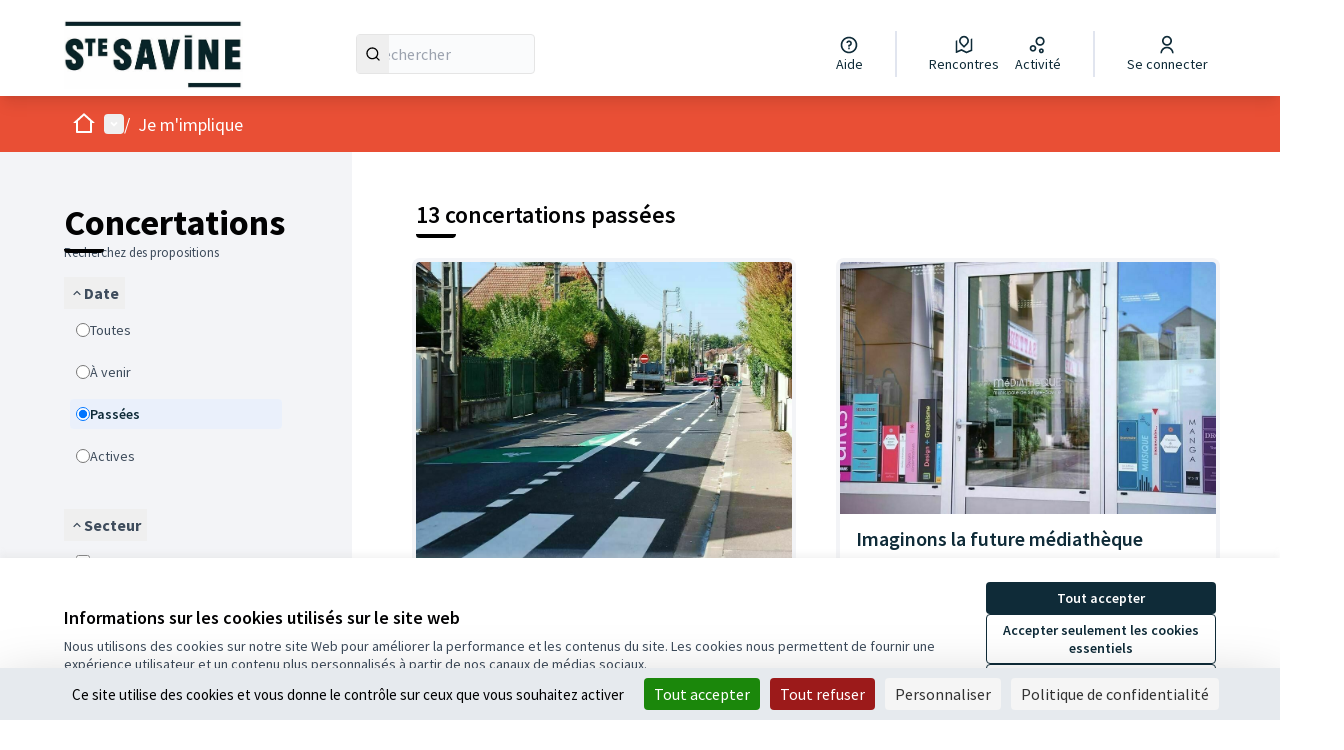

--- FILE ---
content_type: text/html; charset=utf-8
request_url: https://www.participons-saintesavine.fr/processes
body_size: 14736
content:

<!DOCTYPE html>
<html lang="fr" dir="ltr" class="no-js">
  <head>
    <title>Concertations - Sainte-Savine</title>
    <meta name="csrf-param" content="authenticity_token" />
<meta name="csrf-token" content="_sMAYKQ0S6YmgUt5nVwmWGxJfPb7uXxyrGxPmLlodknEVAsy7cz4zsZvJ2H2wfWEahj1GzzNvUJnSml4ZZEwpg" />

<meta name="viewport" content="width=device-width, initial-scale=1.0">
  <link rel="alternate" href="/processes?locale=fr" hreflang="fr">

<meta name="twitter:card" content="summary_large_image">
<meta name="twitter:site" content="@">
<meta name="twitter:title" content="Concertations - Sainte-Savine">
<meta name="twitter:description" content="Bienvenue sur la plateforme de démocratie participative de Sainte-Savine, un espace vivant et toujours en mouvement dédié à la co-construction ! Retrouvez ici l’actualité citoyenne de la ville, proposez des idées dans le cadre des Budgets participatifs, votez pour les projets qui vous tiennent à cœur, inscrivez-vous ou donnez votre avis sur des actions portées par la Ville…Grande première dans le Département, cette plateforme permet de remettre le citoyen au cœur de la décision publique et de le rendre acteur de projets d’intérêt commun.Découvrez nos partenaires :">
<meta name="twitter:image" content="https://www.participons-saintesavine.fr/rails/active_storage/blobs/redirect/eyJfcmFpbHMiOnsibWVzc2FnZSI6IkJBaHBBZEE9IiwiZXhwIjpudWxsLCJwdXIiOiJibG9iX2lkIn19--d2fcbbf6f357f001a811aec3af65c23a769ec8bd/Taille-adaptee.jpg">

<meta property="og:url" content="https://www.participons-saintesavine.fr/processes">
<meta property="og:type" content="article">
<meta property="og:title" content="Concertations - Sainte-Savine">
<meta property="og:description" content="Bienvenue sur la plateforme de démocratie participative de Sainte-Savine, un espace vivant et toujours en mouvement dédié à la co-construction ! Retrouvez ici l’actualité citoyenne de la ville, proposez des idées dans le cadre des Budgets participatifs, votez pour les projets qui vous tiennent à cœur, inscrivez-vous ou donnez votre avis sur des actions portées par la Ville…Grande première dans le Département, cette plateforme permet de remettre le citoyen au cœur de la décision publique et de le rendre acteur de projets d’intérêt commun.Découvrez nos partenaires :">
<meta property="og:image" content="https://www.participons-saintesavine.fr/rails/active_storage/blobs/redirect/eyJfcmFpbHMiOnsibWVzc2FnZSI6IkJBaHBBZEE9IiwiZXhwIjpudWxsLCJwdXIiOiJibG9iX2lkIn19--d2fcbbf6f357f001a811aec3af65c23a769ec8bd/Taille-adaptee.jpg">

  <meta name="theme-color" content='#e94f35'>

<link rel="icon" href="https://decidim.storage.opensourcepolitics.eu/participons-saintesavine-fr-www--de/ruqz0yxbkfldmb9qn4u89jln2it6?response-content-disposition=inline%3B%20filename%3D%22Logo_Sainte-Savine_-_Bleu_profond_fond_blanc-100.ico%22%3B%20filename%2A%3DUTF-8%27%27Logo_Sainte-Savine_-_Bleu_profond_fond_blanc-100.ico&amp;response-content-type=image%2Fvnd.microsoft.icon&amp;X-Amz-Algorithm=AWS4-HMAC-SHA256&amp;X-Amz-Credential=51b6986f-2b24-4a57-a52a-f9adc7259785%2F20260120%2Fnot_applicable%2Fs3%2Faws4_request&amp;X-Amz-Date=20260120T085629Z&amp;X-Amz-Expires=604800&amp;X-Amz-SignedHeaders=host&amp;X-Amz-Signature=c69e1ae26dba1b26b25f04dc9002cdb2d2cab3cc24804ec2406f9875fb47ff81" sizes="any" />
<link rel="icon" type="image/x-icon" href="https://decidim.storage.opensourcepolitics.eu/participons-saintesavine-fr-www--de/4a3bl8jv8ouyb07t9werwnnnj3l6?response-content-disposition=inline%3B%20filename%3D%22Logo_Sainte-Savine_-_Bleu_profond_fond_blanc-100.png%22%3B%20filename%2A%3DUTF-8%27%27Logo_Sainte-Savine_-_Bleu_profond_fond_blanc-100.png&amp;response-content-type=image%2Fpng&amp;X-Amz-Algorithm=AWS4-HMAC-SHA256&amp;X-Amz-Credential=51b6986f-2b24-4a57-a52a-f9adc7259785%2F20260120%2Fnot_applicable%2Fs3%2Faws4_request&amp;X-Amz-Date=20260120T085629Z&amp;X-Amz-Expires=604800&amp;X-Amz-SignedHeaders=host&amp;X-Amz-Signature=8bd77f841026d2e2eb84f9dd17879b317e612a6872ebe11e745b46f5b2ceb27b" sizes="512x512" /><link rel="icon" type="image/x-icon" href="https://decidim.storage.opensourcepolitics.eu/participons-saintesavine-fr-www--de/5wbyeqtys7j3evxb289iyutjbs3k?response-content-disposition=inline%3B%20filename%3D%22Logo_Sainte-Savine_-_Bleu_profond_fond_blanc-100.png%22%3B%20filename%2A%3DUTF-8%27%27Logo_Sainte-Savine_-_Bleu_profond_fond_blanc-100.png&amp;response-content-type=image%2Fpng&amp;X-Amz-Algorithm=AWS4-HMAC-SHA256&amp;X-Amz-Credential=51b6986f-2b24-4a57-a52a-f9adc7259785%2F20260120%2Fnot_applicable%2Fs3%2Faws4_request&amp;X-Amz-Date=20260120T085629Z&amp;X-Amz-Expires=604800&amp;X-Amz-SignedHeaders=host&amp;X-Amz-Signature=f2dea1a02ed22c97382d26879c24d29d0457674924b640113a6b18384d5a75bb" sizes="192x192" /><link rel="icon" type="image/x-icon" href="https://decidim.storage.opensourcepolitics.eu/participons-saintesavine-fr-www--de/zxeuyz1n9xsshgclcfgzi859mmxs?response-content-disposition=inline%3B%20filename%3D%22Logo_Sainte-Savine_-_Bleu_profond_fond_blanc-100.png%22%3B%20filename%2A%3DUTF-8%27%27Logo_Sainte-Savine_-_Bleu_profond_fond_blanc-100.png&amp;response-content-type=image%2Fpng&amp;X-Amz-Algorithm=AWS4-HMAC-SHA256&amp;X-Amz-Credential=51b6986f-2b24-4a57-a52a-f9adc7259785%2F20260120%2Fnot_applicable%2Fs3%2Faws4_request&amp;X-Amz-Date=20260120T085629Z&amp;X-Amz-Expires=604800&amp;X-Amz-SignedHeaders=host&amp;X-Amz-Signature=8b9a7d0b5a94d42c2921820431ab4d2d78adfc80b3e3869a90aa58c2d09f0066" sizes="180x180" /><link rel="icon" type="image/x-icon" href="https://decidim.storage.opensourcepolitics.eu/participons-saintesavine-fr-www--de/j8z5skv4wbw9np2vhwfwumgvb0wn?response-content-disposition=inline%3B%20filename%3D%22Logo_Sainte-Savine_-_Bleu_profond_fond_blanc-100.png%22%3B%20filename%2A%3DUTF-8%27%27Logo_Sainte-Savine_-_Bleu_profond_fond_blanc-100.png&amp;response-content-type=image%2Fpng&amp;X-Amz-Algorithm=AWS4-HMAC-SHA256&amp;X-Amz-Credential=51b6986f-2b24-4a57-a52a-f9adc7259785%2F20260120%2Fnot_applicable%2Fs3%2Faws4_request&amp;X-Amz-Date=20260120T085629Z&amp;X-Amz-Expires=604800&amp;X-Amz-SignedHeaders=host&amp;X-Amz-Signature=421ed14dbcd0577bac008a704494fb7c961d50f9210fe1eaf0c2dcf6d757494e" sizes="32x32" />
<link rel="apple-touch-icon" type="image/png" href="https://decidim.storage.opensourcepolitics.eu/participons-saintesavine-fr-www--de/zxeuyz1n9xsshgclcfgzi859mmxs?response-content-disposition=inline%3B%20filename%3D%22Logo_Sainte-Savine_-_Bleu_profond_fond_blanc-100.png%22%3B%20filename%2A%3DUTF-8%27%27Logo_Sainte-Savine_-_Bleu_profond_fond_blanc-100.png&amp;response-content-type=image%2Fpng&amp;X-Amz-Algorithm=AWS4-HMAC-SHA256&amp;X-Amz-Credential=51b6986f-2b24-4a57-a52a-f9adc7259785%2F20260120%2Fnot_applicable%2Fs3%2Faws4_request&amp;X-Amz-Date=20260120T085629Z&amp;X-Amz-Expires=604800&amp;X-Amz-SignedHeaders=host&amp;X-Amz-Signature=8b9a7d0b5a94d42c2921820431ab4d2d78adfc80b3e3869a90aa58c2d09f0066" />
<link rel="manifest" href="/manifest.webmanifest">





<link rel="stylesheet" href="/decidim-packs/css/decidim_core-cfccf715.css" media="all" />
<link rel="stylesheet" href="/decidim-packs/css/decidim_overrides-29bc4646.css" media="all" />
<link rel="stylesheet" href="/decidim-packs/css/decidim_decidim_awesome-97cf7889.css" media="all" />



<style media="all">
:root{
  --primary: #e94f35;--primary-rgb: 233 79 53;--tertiary: #000000;--tertiary-rgb: 0 0 0;--secondary: #0f2b38;--secondary-rgb: 15 43 56;
}
</style>



<script src="https://tarteaucitron.io/load.js?domain=www.participons-saintesavine.fr&uuid=591090037b3bd26934cd5b622f39084ab72e9b05"></script>

<!--Disable Decidim's default cookie banner-->
<style type="text/css" media="screen">
  .cookie-warning { display: none; }
</style>
<script type="text/javascript">
  document.addEventListener("DOMContentLoaded", function() {
    var cookiebanner_decidim = document.querySelector('.cookie-warning');
    if (cookiebanner_decidim != undefined && cookiebanner_decidim != null) {
      cookiebanner_decidim.parentElement.removeChild(cookiebanner_decidim);
    }
  });
</script>
<!--End Disable Decidim's default cookie banner-->






  </head>

  <body class="text-black text-md form-defaults">
    <!--noindex--><!--googleoff: all-->
    <a class="layout-container__skip" href="#content">Passer au contenu principal</a>
    <div id="dc-dialog-wrapper" class="cookies__container" data-nosnippet role="region" hidden>
  <div class="cookies">
    <div class="cookies__left">
      <div>
        <div class="h5">
          Informations sur les cookies utilisés sur le site web
        </div>
        <p>
          Nous utilisons des cookies sur notre site Web pour améliorer la performance et les contenus du site. Les cookies nous permettent de fournir une expérience utilisateur et un contenu plus personnalisés à partir de nos canaux de médias sociaux.
        </p>
      </div>
    </div>
    <div class="cookies__right">
      <button id="dc-dialog-accept" class="button button__sm button__secondary">
        Tout accepter
      </button>
      <button id="dc-dialog-reject" class="button button__sm button__transparent-secondary">
        Accepter seulement les cookies essentiels
      </button>
      <button id="dc-dialog-settings" class="button button__sm button__transparent-secondary" data-dialog-open="dc-modal">
        Paramètres
      </button>
    </div>
  </div>
</div>


<div id="dc-modal" data-dialog="dc-modal"><div id="dc-modal-content"><button type="button" data-dialog-close="dc-modal" data-dialog-closable="" aria-label="Fermer la fenêtre de dialogue">&times</button>
  <div data-dialog-container>
    <h2 id="dialog-title-dc-modal" tabindex="-1" data-dialog-title>Paramètres des cookies</h2>
    <div>
      <p id="dialog-desc-dc-modal">
        Nous utilisons des cookies pour assurer les fonctionnalités de base du site Web et pour améliorer votre expérience en ligne. Vous pouvez configurer et accepter l'utilisation des cookies et modifier vos options de consentement à tout moment.
      </p>
      <div class="mt-8" data-component="accordion" data-multiselectable="false">
        
          <div class="cookies__category" data-id="essential">
  <div class="cookies__category-trigger">
    <label for="dc-essential" class="cookies__category-toggle">
      <input
        checked="checked"
        id="dc-essential"
        type="checkbox"
        name="essential"
        disabled>
      <span class="sr-only">Activer/désactiver Essentiels</span>
      <span class="cookies__category-toggle-content"></span>
      <svg width="1em" height="1em" role="img" aria-hidden="true" class="cookies__category-toggle-icon"><use href="/decidim-packs/media/images/remixicon.symbol-e643e553623ffcd49f94.svg#ri-check-line"></use></svg>
      <svg width="1em" height="1em" role="img" aria-hidden="true" class="cookies__category-toggle-icon"><use href="/decidim-packs/media/images/remixicon.symbol-e643e553623ffcd49f94.svg#ri-close-line"></use></svg>
    </label>

    <div id="accordion-trigger-essential" data-controls="accordion-panel-essential" aria-labelledby="accordion-title-essential">
      <h3 id="accordion-title-essential" class="cookies__category-trigger-title">
        Essentiels
      </h3>

      <span>
        <svg width="1em" height="1em" role="img" aria-hidden="true" class="cookies__category-trigger-arrow"><use href="/decidim-packs/media/images/remixicon.symbol-e643e553623ffcd49f94.svg#ri-arrow-down-s-line"></use></svg>
        <svg width="1em" height="1em" role="img" aria-hidden="true" class="cookies__category-trigger-arrow"><use href="/decidim-packs/media/images/remixicon.symbol-e643e553623ffcd49f94.svg#ri-arrow-up-s-line"></use></svg>
      </span>
    </div>

  </div>

  <div id="accordion-panel-essential" class="cookies__category-panel" aria-hidden="true">
    <p>Ces cookies permettent le fonctionnement essentiel du site Web et aident à sécuriser ses utilisateurs. Ils sont automatiquement enregistrés dans le navigateur et ne peuvent pas être désactivés.</p>

    
    <div>
      <div class="cookies__category-panel__tr">
        <div class="cookies__category-panel__th">
          Type
        </div>
        <div class="cookies__category-panel__th">
          Nom
        </div>
        <div class="cookies__category-panel__th">
          Service
        </div>
        <div class="cookies__category-panel__th">
          Description
        </div>
      </div>

      
        <div class="cookies__category-panel__tr">
          <div class="cookies__category-panel__td">
            Cookie
          </div>
          <div class="cookies__category-panel__td">
            _session_id
          </div>
          <div class="cookies__category-panel__td">
            Ce site web
          </div>
          <div class="cookies__category-panel__td">
            Permet aux sites Web de se souvenir de l'utilisateur au sein d'un même site lorsqu'il navigue d'une page à l'autre.
          </div>
        </div>
      
        <div class="cookies__category-panel__tr">
          <div class="cookies__category-panel__td">
            Cookie
          </div>
          <div class="cookies__category-panel__td">
            decidim-consent
          </div>
          <div class="cookies__category-panel__td">
            Ce site web
          </div>
          <div class="cookies__category-panel__td">
            Stocke des informations sur les cookies autorisés par l'utilisateur sur ce site web.
          </div>
        </div>
      
        <div class="cookies__category-panel__tr">
          <div class="cookies__category-panel__td">
            Sauvegarde Locale
          </div>
          <div class="cookies__category-panel__td">
            pwaInstallPromptSeen
          </div>
          <div class="cookies__category-panel__td">
            Ce site web
          </div>
          <div class="cookies__category-panel__td">
            Stocke l'état si la notification d'installation de l'application web progressive (PWA) a déjà été vue par l'utilisateur.
          </div>
        </div>
      
    </div>
    
  </div>
</div>

        
          <div class="cookies__category" data-id="preferences">
  <div class="cookies__category-trigger">
    <label for="dc-preferences" class="cookies__category-toggle">
      <input
        
        id="dc-preferences"
        type="checkbox"
        name="preferences"
        >
      <span class="sr-only">Activer/désactiver Préférences</span>
      <span class="cookies__category-toggle-content"></span>
      <svg width="1em" height="1em" role="img" aria-hidden="true" class="cookies__category-toggle-icon"><use href="/decidim-packs/media/images/remixicon.symbol-e643e553623ffcd49f94.svg#ri-check-line"></use></svg>
      <svg width="1em" height="1em" role="img" aria-hidden="true" class="cookies__category-toggle-icon"><use href="/decidim-packs/media/images/remixicon.symbol-e643e553623ffcd49f94.svg#ri-close-line"></use></svg>
    </label>

    <div id="accordion-trigger-preferences" data-controls="accordion-panel-preferences" aria-labelledby="accordion-title-preferences">
      <h3 id="accordion-title-preferences" class="cookies__category-trigger-title">
        Préférences
      </h3>

      <span>
        <svg width="1em" height="1em" role="img" aria-hidden="true" class="cookies__category-trigger-arrow"><use href="/decidim-packs/media/images/remixicon.symbol-e643e553623ffcd49f94.svg#ri-arrow-down-s-line"></use></svg>
        <svg width="1em" height="1em" role="img" aria-hidden="true" class="cookies__category-trigger-arrow"><use href="/decidim-packs/media/images/remixicon.symbol-e643e553623ffcd49f94.svg#ri-arrow-up-s-line"></use></svg>
      </span>
    </div>

  </div>

  <div id="accordion-panel-preferences" class="cookies__category-panel" aria-hidden="true">
    <p>Ces cookies permettent au site Web de se souvenir des choix que vous avez faits par le passé sur ce site pour offrir une expérience plus personnalisée aux utilisateurs du site.</p>

    
  </div>
</div>

        
          <div class="cookies__category" data-id="analytics">
  <div class="cookies__category-trigger">
    <label for="dc-analytics" class="cookies__category-toggle">
      <input
        
        id="dc-analytics"
        type="checkbox"
        name="analytics"
        >
      <span class="sr-only">Activer/désactiver Analyses et statistiques</span>
      <span class="cookies__category-toggle-content"></span>
      <svg width="1em" height="1em" role="img" aria-hidden="true" class="cookies__category-toggle-icon"><use href="/decidim-packs/media/images/remixicon.symbol-e643e553623ffcd49f94.svg#ri-check-line"></use></svg>
      <svg width="1em" height="1em" role="img" aria-hidden="true" class="cookies__category-toggle-icon"><use href="/decidim-packs/media/images/remixicon.symbol-e643e553623ffcd49f94.svg#ri-close-line"></use></svg>
    </label>

    <div id="accordion-trigger-analytics" data-controls="accordion-panel-analytics" aria-labelledby="accordion-title-analytics">
      <h3 id="accordion-title-analytics" class="cookies__category-trigger-title">
        Analyses et statistiques
      </h3>

      <span>
        <svg width="1em" height="1em" role="img" aria-hidden="true" class="cookies__category-trigger-arrow"><use href="/decidim-packs/media/images/remixicon.symbol-e643e553623ffcd49f94.svg#ri-arrow-down-s-line"></use></svg>
        <svg width="1em" height="1em" role="img" aria-hidden="true" class="cookies__category-trigger-arrow"><use href="/decidim-packs/media/images/remixicon.symbol-e643e553623ffcd49f94.svg#ri-arrow-up-s-line"></use></svg>
      </span>
    </div>

  </div>

  <div id="accordion-panel-analytics" class="cookies__category-panel" aria-hidden="true">
    <p>Ces cookies sont utilisés pour mesurer et analyser le public du site afin de l'améliorer.</p>

    
  </div>
</div>

        
          <div class="cookies__category" data-id="marketing">
  <div class="cookies__category-trigger">
    <label for="dc-marketing" class="cookies__category-toggle">
      <input
        
        id="dc-marketing"
        type="checkbox"
        name="marketing"
        >
      <span class="sr-only">Activer/désactiver Marketing</span>
      <span class="cookies__category-toggle-content"></span>
      <svg width="1em" height="1em" role="img" aria-hidden="true" class="cookies__category-toggle-icon"><use href="/decidim-packs/media/images/remixicon.symbol-e643e553623ffcd49f94.svg#ri-check-line"></use></svg>
      <svg width="1em" height="1em" role="img" aria-hidden="true" class="cookies__category-toggle-icon"><use href="/decidim-packs/media/images/remixicon.symbol-e643e553623ffcd49f94.svg#ri-close-line"></use></svg>
    </label>

    <div id="accordion-trigger-marketing" data-controls="accordion-panel-marketing" aria-labelledby="accordion-title-marketing">
      <h3 id="accordion-title-marketing" class="cookies__category-trigger-title">
        Marketing
      </h3>

      <span>
        <svg width="1em" height="1em" role="img" aria-hidden="true" class="cookies__category-trigger-arrow"><use href="/decidim-packs/media/images/remixicon.symbol-e643e553623ffcd49f94.svg#ri-arrow-down-s-line"></use></svg>
        <svg width="1em" height="1em" role="img" aria-hidden="true" class="cookies__category-trigger-arrow"><use href="/decidim-packs/media/images/remixicon.symbol-e643e553623ffcd49f94.svg#ri-arrow-up-s-line"></use></svg>
      </span>
    </div>

  </div>

  <div id="accordion-panel-marketing" class="cookies__category-panel" aria-hidden="true">
    <p>Ces cookies recueillent des informations sur la façon dont vous utilisez le site Web et peuvent être utilisés pour vous offrir un marketing plus personnalisé sur les différents sites Web que vous utilisez.</p>

    
  </div>
</div>

        
      </div>
    </div>
  </div>

  <div data-dialog-actions>
    <button id="dc-modal-accept" class="button button__sm md:button__lg button__transparent-secondary" data-dialog-close="dc-modal">
      Tout accepter
    </button>
    <button id="dc-modal-reject" class="button button__sm md:button__lg button__transparent-secondary" data-dialog-close="dc-modal">
      Accepter seulement les cookies essentiels
    </button>
    <button id="dc-modal-save" class="button button__sm md:button__lg button__secondary" data-dialog-close="dc-modal">
      <span>Enregistrer les paramètres</span>
      <svg width="1em" height="1em" role="img" aria-hidden="true"><use href="/decidim-packs/media/images/remixicon.symbol-e643e553623ffcd49f94.svg#ri-save-line"></use></svg>
    </button>
  </div>
</div></div>


    <!--googleon: all--><!--/noindex-->

    
<div class="layout-container">
  <header >
    <div id="sticky-header-container" data-sticky-header>
      
      
      <div class="js-offline-message hidden">
  <div class="flash flex-col alert" data-announcement="">
  

  <div class="flash__message">
    Désolé ! Votre réseau est hors ligne. Il s'agit d'une version antérieurement mise en cache de la page que vous visitez, dont le contenu n'est peut-être pas à jour.
  </div>
</div>

</div>
<script>
  document.addEventListener("DOMContentLoaded", () => {
    // show the banner if it is offline AND the offline-fallback is not displaying
    if (!navigator.onLine && !document.querySelector("#offline-fallback-html")) {
      document.querySelector(".js-offline-message").style.display = "block"
    }
  })
</script>

      
      <div id="main-bar" class="main-bar__container">
  <div class="main-bar">
    <div class="main-bar__logo">
      <div class="main-bar__logo-desktop">
          <a href="https://www.participons-saintesavine.fr/">
      <img alt="Sainte-Savine (Retour à l&#39;accueil)" src="https://decidim.storage.opensourcepolitics.eu/participons-saintesavine-fr-www--de/b5538yi4drnwuitjm10hek0ehg6y?response-content-disposition=inline%3B%20filename%3D%22Logo_Sainte-Savine_-_Bleu_profond_fond_blanc-100.jpeg%22%3B%20filename%2A%3DUTF-8%27%27Logo_Sainte-Savine_-_Bleu_profond_fond_blanc-100.jpeg&amp;response-content-type=image%2Fjpeg&amp;X-Amz-Algorithm=AWS4-HMAC-SHA256&amp;X-Amz-Credential=51b6986f-2b24-4a57-a52a-f9adc7259785%2F20260120%2Fnot_applicable%2Fs3%2Faws4_request&amp;X-Amz-Date=20260120T085629Z&amp;X-Amz-Expires=604800&amp;X-Amz-SignedHeaders=host&amp;X-Amz-Signature=835401f2d6b9154d2216cc8f5ffd9a1327f6ea84bfb8a4d2a7d3ecdb121f30d6" />
</a>
      </div>
      <div class="main-bar__logo-mobile">
          <a aria-label="Aller à la première page" href="https://www.participons-saintesavine.fr/">
      <img alt="Sainte-Savine (Retour à l&#39;accueil)" src="https://decidim.storage.opensourcepolitics.eu/participons-saintesavine-fr-www--de/b5538yi4drnwuitjm10hek0ehg6y?response-content-disposition=inline%3B%20filename%3D%22Logo_Sainte-Savine_-_Bleu_profond_fond_blanc-100.jpeg%22%3B%20filename%2A%3DUTF-8%27%27Logo_Sainte-Savine_-_Bleu_profond_fond_blanc-100.jpeg&amp;response-content-type=image%2Fjpeg&amp;X-Amz-Algorithm=AWS4-HMAC-SHA256&amp;X-Amz-Credential=51b6986f-2b24-4a57-a52a-f9adc7259785%2F20260120%2Fnot_applicable%2Fs3%2Faws4_request&amp;X-Amz-Date=20260120T085629Z&amp;X-Amz-Expires=604800&amp;X-Amz-SignedHeaders=host&amp;X-Amz-Signature=835401f2d6b9154d2216cc8f5ffd9a1327f6ea84bfb8a4d2a7d3ecdb121f30d6" />
</a>
      </div>
    </div>
    <div role="search" class="main-bar__search">
      <form id="form-search_topbar" action="/search" accept-charset="UTF-8" method="get">
  <input type="text" name="term" id="input-search" class="reset-defaults" placeholder="Rechercher" title="Rechercher" aria-label="Rechercher" />
  <button type="submit" aria-label="Rechercher">
    <svg width="1em" height="1em" role="img" aria-hidden="true"><use href="/decidim-packs/media/images/remixicon.symbol-e643e553623ffcd49f94.svg#ri-search-line"></use></svg>
  </button>
</form>
    </div>
    <div role="navigation" class="main-bar__links-desktop">
      <div>
  <a class="main-bar__links-desktop__item" aria-label="Aide" href="/pages">
    <svg width="1em" height="1em" role="img" aria-hidden="true"><use href="/decidim-packs/media/images/remixicon.symbol-e643e553623ffcd49f94.svg#ri-question-line"></use></svg><span>Aide</span>
</a></div>
<div class="main-bar__links-desktop__item-wrapper">
  <div>
      <a class="main-bar__links-desktop__item" aria-label="Rencontres" href="/meetings/">
        <svg width="1em" height="1em" role="img" aria-hidden="true"><use href="/decidim-packs/media/images/remixicon.symbol-e643e553623ffcd49f94.svg#ri-road-map-line"></use></svg><span>Rencontres</span>
</a>  </div>
  <div>
    <a class="main-bar__links-desktop__item" aria-label="Activité" href="/last_activities">
      <svg width="1em" height="1em" role="img" aria-hidden="true"><use href="/decidim-packs/media/images/remixicon.symbol-e643e553623ffcd49f94.svg#ri-bubble-chart-line"></use></svg><span>Activité</span>
</a>  </div>
</div>

  <div>
    <a class="main-bar__links-desktop__item" aria-label="Se connecter" href="/users/sign_in">
      <svg width="1em" height="1em" role="img" aria-hidden="true"><use href="/decidim-packs/media/images/remixicon.symbol-e643e553623ffcd49f94.svg#ri-user-line"></use></svg><span>Se connecter</span>
</a>  </div>

    </div>
    <div class="main-bar__menu-mobile">
      <button id="main-dropdown-summary-mobile" class="main-bar__links-mobile__trigger p-0"
                                          data-component="dropdown"
                                          data-target="dropdown-menu-main-mobile">
  <svg width="1em" height="1em" role="img" aria-hidden="true"><use href="/decidim-packs/media/images/remixicon.symbol-e643e553623ffcd49f94.svg#ri-menu-line"></use></svg><span class="sr-only">Menu principal</span>
  <svg width="1em" height="1em" role="img" aria-hidden="true"><use href="/decidim-packs/media/images/remixicon.symbol-e643e553623ffcd49f94.svg#ri-close-line"></use></svg>
</button>

<div id="dropdown-menu-main-mobile" class="main-bar__links-mobile__dropdown main-bar__links-mobile__dropdown-before" aria-hidden="true">
  <div id="breadcrumb-main-dropdown-mobile" class="menu-bar__main-dropdown">
  <div class="menu-bar__main-dropdown__top">
    <div class="mb-8">
      <form id="form-search-mobile" class="filter-search" action="/search" accept-charset="UTF-8" method="get">
        <input type="text" name="term" id="input-search-mobile" class="reset-defaults" placeholder="Rechercher" title="Rechercher" aria-label="Rechercher" tabindex="0" />
        <button type="submit" aria-label="Rechercher">
            <svg width="1em" height="1em" role="img" aria-hidden="true"><use href="/decidim-packs/media/images/remixicon.symbol-e643e553623ffcd49f94.svg#ri-search-line"></use></svg>
        </button>
</form>
    </div>
    <ul class="menu-bar__main-dropdown__top-menu"><li><a href="/"><span>Accueil</span> <svg width="1em" height="1em" role="img" aria-hidden="true"><use href="/decidim-packs/media/images/remixicon.symbol-e643e553623ffcd49f94.svg#ri-arrow-right-line"></use></svg></a></li><li class="active"><a href="/processes"><span>Concertations</span> <svg width="1em" height="1em" role="img" aria-hidden="true"><use href="/decidim-packs/media/images/remixicon.symbol-e643e553623ffcd49f94.svg#ri-arrow-right-line"></use></svg></a></li><li><a href="/assemblies"><span>Assemblées</span> <svg width="1em" height="1em" role="img" aria-hidden="true"><use href="/decidim-packs/media/images/remixicon.symbol-e643e553623ffcd49f94.svg#ri-arrow-right-line"></use></svg></a></li><li><a href="/pages"><span>Aide</span> <svg width="1em" height="1em" role="img" aria-hidden="true"><use href="/decidim-packs/media/images/remixicon.symbol-e643e553623ffcd49f94.svg#ri-arrow-right-line"></use></svg></a></li></ul>
    
  </div>
  <div class="menu-bar__main-dropdown__bottom">
    <div class="menu-bar__main-dropdown__bottom-left">
      

    </div>
    <div class="menu-bar__main-dropdown__bottom-right">
      <div class="bg-background rounded p-4 space-y-3 text-sm [&_[data-activity]]:gap-4">
  <div class="activity__container">
  
    <div class="activity" data-activity>
  <p class="activity__time">
    il y a 23 jours
  </p>
  <div class="activity__content">
    <div>
      
        <p>
          <svg width="1em" height="1em" role="img" aria-hidden="true"><use href="/decidim-packs/media/images/remixicon.symbol-e643e553623ffcd49f94.svg#ri-chat-1-line"></use></svg>
          Nouveau commentaire :
        </p>
      
      <a href="/processes/Trophees-2025/f/48/proposals/298?commentId=233#comment_233">
        Association essentielle 
      </a>
    </div>
    
      <span>
        <a href="/processes/Trophees-2025/f/48/proposals/298?commentId=233#comment_233">Les bénévoles de l&#39;atelier d&#39;alphabétisation</a>
      </span>
    
  </div>
  
    <div class="activity__author">
      <p class="author" data-author="true" data-remote-tooltip="true" data-tooltip-url="/profiles/babou/tooltip">
  <span class="author__container">
    
      <span class="author__avatar-container">
  
    <a href="/profiles/babou">
      <img alt="Avatar: Faure" class="author__avatar" src="https://www.participons-saintesavine.fr/decidim-packs/media/images/default-avatar-0a4d6d53a83dd7692aee.svg" />

    </a>
  
</span>

    
  </span>

  
</p>

    </div>
  
</div>

  
    <div class="activity" data-activity>
  <p class="activity__time">
    il y a 24 jours
  </p>
  <div class="activity__content">
    <div>
      
        <p>
          <svg width="1em" height="1em" role="img" aria-hidden="true"><use href="/decidim-packs/media/images/remixicon.symbol-e643e553623ffcd49f94.svg#ri-chat-1-line"></use></svg>
          Nouveau commentaire :
        </p>
      
      <a href="/processes/Trophees-2025/f/48/proposals/295?commentId=232#comment_232">
        Association très utile et efficace
      </a>
    </div>
    
      <span>
        <a href="/processes/Trophees-2025/f/48/proposals/295?commentId=232#comment_232">L&#39;Association ATELIER VÉLO SOLIDAIRE DES VIENNES</a>
      </span>
    
  </div>
  
    <div class="activity__author">
      <p class="author" data-author="true" data-remote-tooltip="true" data-tooltip-url="/profiles/dominique/tooltip">
  <span class="author__container">
    
      <span class="author__avatar-container">
  
    <a href="/profiles/dominique">
      <img alt="Avatar: CHICANNE" class="author__avatar" src="https://www.participons-saintesavine.fr/decidim-packs/media/images/default-avatar-0a4d6d53a83dd7692aee.svg" />

    </a>
  
</span>

    
  </span>

  
</p>

    </div>
  
</div>

  
    <div class="activity" data-activity>
  <p class="activity__time">
    il y a 26 jours
  </p>
  <div class="activity__content">
    <div>
      
        <p>
          <svg width="1em" height="1em" role="img" aria-hidden="true"><use href="/decidim-packs/media/images/remixicon.symbol-e643e553623ffcd49f94.svg#ri-chat-1-line"></use></svg>
          Nouveau commentaire :
        </p>
      
      <a href="/processes/Trophees-2025/f/48/proposals/297?commentId=231#comment_231">
        Cette association est ma &quot;nommée&quot; (mot conseillé par l&#39;Académie !) préférée parc…
      </a>
    </div>
    
      <span>
        <a href="/processes/Trophees-2025/f/48/proposals/297?commentId=231#comment_231">Les bénévoles de l&#39;atelier d&#39;alphabétisation</a>
      </span>
    
  </div>
  
    <div class="activity__author">
      <p class="author" data-author="true" data-remote-tooltip="true" data-tooltip-url="/profiles/pouzin/tooltip">
  <span class="author__container">
    
      <span class="author__avatar-container">
  
    <a href="/profiles/pouzin">
      <img alt="Avatar: Pouzin " class="author__avatar" src="https://www.participons-saintesavine.fr/decidim-packs/media/images/default-avatar-0a4d6d53a83dd7692aee.svg" />

    </a>
  
</span>

    
  </span>

  
</p>

    </div>
  
</div>

  
    <div class="activity" data-activity>
  <p class="activity__time">
    il y a 26 jours
  </p>
  <div class="activity__content">
    <div>
      
        <p>
          <svg width="1em" height="1em" role="img" aria-hidden="true"><use href="/decidim-packs/media/images/remixicon.symbol-e643e553623ffcd49f94.svg#ri-chat-1-line"></use></svg>
          Nouveau commentaire :
        </p>
      
      <a href="/processes/Trophees-2025/f/48/proposals/297?commentId=230#comment_230">
        Encouragement pour cette action utile, et d&#39;autant plus sympa qu&#39;elle est à cont…
      </a>
    </div>
    
      <span>
        <a href="/processes/Trophees-2025/f/48/proposals/297?commentId=230#comment_230">Les bénévoles de l&#39;atelier d&#39;alphabétisation</a>
      </span>
    
  </div>
  
    <div class="activity__author">
      <p class="author" data-author="true" data-remote-tooltip="true" data-tooltip-url="/profiles/pascalandrieuxpiscin/tooltip">
  <span class="author__container">
    
      <span class="author__avatar-container">
  
    <a href="/profiles/pascalandrieuxpiscin">
      <img alt="Avatar: ANDRIEUX" class="author__avatar" src="https://www.participons-saintesavine.fr/decidim-packs/media/images/default-avatar-0a4d6d53a83dd7692aee.svg" />

    </a>
  
</span>

    
  </span>

  
</p>

    </div>
  
</div>

  
</div>

</div>
<a class="mt-2.5 button button__text-secondary" href="/processes/Trophees-2025/f/48/last_activities">
  <span>Dernière Activité</span><svg width="1em" height="1em" role="img" aria-hidden="true"><use href="/decidim-packs/media/images/remixicon.symbol-e643e553623ffcd49f94.svg#ri-arrow-right-line"></use></svg>
</a>

    </div>
  </div>
</div>

</div>

  <a class="main-bar__links-mobile__login" href="/users/sign_in">
    <svg width="1em" height="1em" role="img" aria-hidden="true"><use href="/decidim-packs/media/images/remixicon.symbol-e643e553623ffcd49f94.svg#ri-user-line"></use></svg><span>Se connecter</span>
</a>

    </div>
    
  </div>
</div>

    </div>
    <div id="menu-bar-container">
      <div id="menu-bar" class="menu-bar__container">
  <div class="menu-bar">

    <div class="menu-bar__breadcrumb-desktop">
      <div class="menu-bar__breadcrumb-desktop__dropdown-wrapper" onmouseenter="document.getElementById('main-dropdown-menu').classList.remove('no-animation')">
  <a class="menu-bar__breadcrumb-desktop__dropdown-trigger" onmouseenter="document.getElementById(&#39;main-dropdown-summary&#39;).click()" href="https://www.participons-saintesavine.fr/">
    <svg width="1em" height="1em" role="img" aria-hidden="true" class="pointer-events-none"><use href="/decidim-packs/media/images/remixicon.symbol-e643e553623ffcd49f94.svg#ri-home-2-line"></use></svg><span class="sr-only">Accueil</span>
</a>  <button id="main-dropdown-summary" class="menu-bar__breadcrumb-desktop__dropdown-trigger" data-component="dropdown" data-hover="true" data-target="main-dropdown-menu">
    <svg width="1em" height="1em" role="img" aria-hidden="true"><use href="/decidim-packs/media/images/remixicon.symbol-e643e553623ffcd49f94.svg#ri-arrow-drop-down-line"></use></svg><span class="sr-only">Menu principal</span>
  </button>
</div>

<div id="main-dropdown-menu" class="menu-bar__breadcrumb-desktop__dropdown-content no-animation" aria-hidden="true">
  <div id="breadcrumb-main-dropdown-desktop" class="menu-bar__main-dropdown">
  <div class="menu-bar__main-dropdown__left">
    <div class="menu-bar__main-dropdown__left-top">
      <h3 class="menu-bar__main-dropdown__title">Bienvenue sur la plate-forme participative de Sainte-Savine.</h3>
<p class="menu-bar__main-dropdown__subtitle"><p>Bienvenue sur la plateforme de démocratie participative de Sainte-Savine, un espace vivant et toujours en mouvement dédié à la co-construction ! Retrouvez ici l’actualité citoyenne de la ville, proposez des idées dans le cadre des Budgets participatifs, votez pour les projets qui vous tiennent à cœur, inscrivez-vous ou donnez votre avis sur des actions portées par la Ville…</p><p>Grande première dans le Département, cette plateforme permet de remettre le citoyen au cœur de la décision publique et de le rendre acteur de projets d’intérêt commun.</p><p>Découvrez nos partenaires :</p></p>

    </div>
    

    <div class="bg-background rounded p-4 space-y-3 text-sm [&_[data-activity]]:gap-4">
  <div class="activity__container">
  
    <div class="activity" data-activity>
  <p class="activity__time">
    il y a 23 jours
  </p>
  <div class="activity__content">
    <div>
      
        <p>
          <svg width="1em" height="1em" role="img" aria-hidden="true"><use href="/decidim-packs/media/images/remixicon.symbol-e643e553623ffcd49f94.svg#ri-chat-1-line"></use></svg>
          Nouveau commentaire :
        </p>
      
      <a href="/processes/Trophees-2025/f/48/proposals/298?commentId=233#comment_233">
        Association essentielle 
      </a>
    </div>
    
      <span>
        <a href="/processes/Trophees-2025/f/48/proposals/298?commentId=233#comment_233">Les bénévoles de l&#39;atelier d&#39;alphabétisation</a>
      </span>
    
  </div>
  
    <div class="activity__author">
      <p class="author" data-author="true" data-remote-tooltip="true" data-tooltip-url="/profiles/babou/tooltip">
  <span class="author__container">
    
      <span class="author__avatar-container">
  
    <a href="/profiles/babou">
      <img alt="Avatar: Faure" class="author__avatar" src="https://www.participons-saintesavine.fr/decidim-packs/media/images/default-avatar-0a4d6d53a83dd7692aee.svg" />

    </a>
  
</span>

    
  </span>

  
</p>

    </div>
  
</div>

  
    <div class="activity" data-activity>
  <p class="activity__time">
    il y a 24 jours
  </p>
  <div class="activity__content">
    <div>
      
        <p>
          <svg width="1em" height="1em" role="img" aria-hidden="true"><use href="/decidim-packs/media/images/remixicon.symbol-e643e553623ffcd49f94.svg#ri-chat-1-line"></use></svg>
          Nouveau commentaire :
        </p>
      
      <a href="/processes/Trophees-2025/f/48/proposals/295?commentId=232#comment_232">
        Association très utile et efficace
      </a>
    </div>
    
      <span>
        <a href="/processes/Trophees-2025/f/48/proposals/295?commentId=232#comment_232">L&#39;Association ATELIER VÉLO SOLIDAIRE DES VIENNES</a>
      </span>
    
  </div>
  
    <div class="activity__author">
      <p class="author" data-author="true" data-remote-tooltip="true" data-tooltip-url="/profiles/dominique/tooltip">
  <span class="author__container">
    
      <span class="author__avatar-container">
  
    <a href="/profiles/dominique">
      <img alt="Avatar: CHICANNE" class="author__avatar" src="https://www.participons-saintesavine.fr/decidim-packs/media/images/default-avatar-0a4d6d53a83dd7692aee.svg" />

    </a>
  
</span>

    
  </span>

  
</p>

    </div>
  
</div>

  
    <div class="activity" data-activity>
  <p class="activity__time">
    il y a 26 jours
  </p>
  <div class="activity__content">
    <div>
      
        <p>
          <svg width="1em" height="1em" role="img" aria-hidden="true"><use href="/decidim-packs/media/images/remixicon.symbol-e643e553623ffcd49f94.svg#ri-chat-1-line"></use></svg>
          Nouveau commentaire :
        </p>
      
      <a href="/processes/Trophees-2025/f/48/proposals/297?commentId=231#comment_231">
        Cette association est ma &quot;nommée&quot; (mot conseillé par l&#39;Académie !) préférée parc…
      </a>
    </div>
    
      <span>
        <a href="/processes/Trophees-2025/f/48/proposals/297?commentId=231#comment_231">Les bénévoles de l&#39;atelier d&#39;alphabétisation</a>
      </span>
    
  </div>
  
    <div class="activity__author">
      <p class="author" data-author="true" data-remote-tooltip="true" data-tooltip-url="/profiles/pouzin/tooltip">
  <span class="author__container">
    
      <span class="author__avatar-container">
  
    <a href="/profiles/pouzin">
      <img alt="Avatar: Pouzin " class="author__avatar" src="https://www.participons-saintesavine.fr/decidim-packs/media/images/default-avatar-0a4d6d53a83dd7692aee.svg" />

    </a>
  
</span>

    
  </span>

  
</p>

    </div>
  
</div>

  
    <div class="activity" data-activity>
  <p class="activity__time">
    il y a 26 jours
  </p>
  <div class="activity__content">
    <div>
      
        <p>
          <svg width="1em" height="1em" role="img" aria-hidden="true"><use href="/decidim-packs/media/images/remixicon.symbol-e643e553623ffcd49f94.svg#ri-chat-1-line"></use></svg>
          Nouveau commentaire :
        </p>
      
      <a href="/processes/Trophees-2025/f/48/proposals/297?commentId=230#comment_230">
        Encouragement pour cette action utile, et d&#39;autant plus sympa qu&#39;elle est à cont…
      </a>
    </div>
    
      <span>
        <a href="/processes/Trophees-2025/f/48/proposals/297?commentId=230#comment_230">Les bénévoles de l&#39;atelier d&#39;alphabétisation</a>
      </span>
    
  </div>
  
    <div class="activity__author">
      <p class="author" data-author="true" data-remote-tooltip="true" data-tooltip-url="/profiles/pascalandrieuxpiscin/tooltip">
  <span class="author__container">
    
      <span class="author__avatar-container">
  
    <a href="/profiles/pascalandrieuxpiscin">
      <img alt="Avatar: ANDRIEUX" class="author__avatar" src="https://www.participons-saintesavine.fr/decidim-packs/media/images/default-avatar-0a4d6d53a83dd7692aee.svg" />

    </a>
  
</span>

    
  </span>

  
</p>

    </div>
  
</div>

  
</div>

</div>
<a class="mt-2.5 button button__text-secondary" href="/processes/Trophees-2025/f/48/last_activities">
  <span>Dernière Activité</span><svg width="1em" height="1em" role="img" aria-hidden="true"><use href="/decidim-packs/media/images/remixicon.symbol-e643e553623ffcd49f94.svg#ri-arrow-right-line"></use></svg>
</a>

  </div>
  <ul class="menu-bar__dropdown-menu"><li><a href="/"><span>Accueil</span> <svg width="1em" height="1em" role="img" aria-hidden="true"><use href="/decidim-packs/media/images/remixicon.symbol-e643e553623ffcd49f94.svg#ri-arrow-right-line"></use></svg></a></li><li><a href="/processes/espace-actualite/f/11/"><span>Actualités citoyennes </span> <svg width="1em" height="1em" role="img" aria-hidden="true"><use href="/decidim-packs/media/images/remixicon.symbol-e643e553623ffcd49f94.svg#ri-arrow-right-line"></use></svg></a></li><li class="active"><a href="/processes"><span>Je m'implique</span> <svg width="1em" height="1em" role="img" aria-hidden="true"><use href="/decidim-packs/media/images/remixicon.symbol-e643e553623ffcd49f94.svg#ri-arrow-right-line"></use></svg></a></li><li><a href="/processes/budget-participatif-2025"><span>Budget participatif 2025</span> <svg width="1em" height="1em" role="img" aria-hidden="true"><use href="/decidim-packs/media/images/remixicon.symbol-e643e553623ffcd49f94.svg#ri-arrow-right-line"></use></svg></a></li><li><a href="/assemblies/labo-citoyen"><span>Labo Citoyen</span> <svg width="1em" height="1em" role="img" aria-hidden="true"><use href="/decidim-packs/media/images/remixicon.symbol-e643e553623ffcd49f94.svg#ri-arrow-right-line"></use></svg></a></li></ul>
</div>

</div>


  <span>/</span>
    
      <span class="menu-bar__breadcrumb-desktop__dropdown-trigger no-interactive" tabindex="0" aria-current="page">Je m&#39;implique</span>


    </div>

    <div class="menu-bar__breadcrumb-mobile">
      <div class="menu-bar__breadcrumb-mobile__dropdown-trigger">
  <span class="inline-block w-full overflow-hidden text-ellipsis align-middle">
      <span class="cursor-pointer truncate" aria-current="page">
          Je m&amp;#39;implique
      </span>
  </span>
</div>

    </div>

  </div>
</div>

    </div>
  </header>

  <div id="content" data-content>
    
      

      
  





<div class="layout-2col">
  <aside class="layout-2col__aside">
      <h1 class="title-decorator">Concertations</h1>

  
  <form class="new_filter self-stretch" data-filters="" data-component="accordion" action="/processes" accept-charset="UTF-8" data-remote="true" method="get">

    <button id="dropdown-trigger-filters" data-component="dropdown" data-target="dropdown-menu-filters" data-open-md="true">
      <svg width="1em" height="1em" role="img" aria-hidden="true"><use href="/decidim-packs/media/images/remixicon.symbol-e643e553623ffcd49f94.svg#ri-arrow-down-s-line"></use></svg>
      <svg width="1em" height="1em" role="img" aria-hidden="true"><use href="/decidim-packs/media/images/remixicon.symbol-e643e553623ffcd49f94.svg#ri-arrow-up-s-line"></use></svg>
      <span>
        Filtrer
      </span>
    </button>

    <div id="dropdown-menu-filters">
        <a class="filter-skip" role="menuitem" href="#processes-grid">Passer aux résultats</a>
        <p class="filter-help" role="menuitem" aria-disabled="true">Recherchez des propositions</p>


        <div class="filter-container" role="menuitem">
  <button id="trigger-menu-date" data-controls="panel-dropdown-menu-date" data-open="false" data-open-md="true">
    <svg width="1em" height="1em" role="img" aria-hidden="true"><use href="/decidim-packs/media/images/remixicon.symbol-e643e553623ffcd49f94.svg#ri-arrow-down-s-line"></use></svg>
    <svg width="1em" height="1em" role="img" aria-hidden="true"><use href="/decidim-packs/media/images/remixicon.symbol-e643e553623ffcd49f94.svg#ri-arrow-up-s-line"></use></svg>
    <span>Date</span>
  </button>
  <div id="panel-dropdown-menu-date">
    <input type="hidden" name="filter[with_date]" value="" autocomplete="off" />
      <div class="filter">
        <label for="filters_590df8eb-32e3-4e5e-8564-0a43b959f7a4_filter_with_date_all"><input class="reset-defaults" type="radio" value="all" name="filter[with_date]" id="filters_590df8eb-32e3-4e5e-8564-0a43b959f7a4_filter_with_date_all" /><span>Toutes</span><span></span></label>
      </div>

      <div class="filter">
        <label for="filters_590df8eb-32e3-4e5e-8564-0a43b959f7a4_filter_with_date_upcoming"><input class="reset-defaults" type="radio" value="upcoming" name="filter[with_date]" id="filters_590df8eb-32e3-4e5e-8564-0a43b959f7a4_filter_with_date_upcoming" /><span>À venir</span><span></span></label>
      </div>

      <div class="filter">
        <label for="filters_590df8eb-32e3-4e5e-8564-0a43b959f7a4_filter_with_date_past"><input class="reset-defaults" type="radio" value="past" checked="checked" name="filter[with_date]" id="filters_590df8eb-32e3-4e5e-8564-0a43b959f7a4_filter_with_date_past" /><span>Passées</span><span></span></label>
      </div>

      <div class="filter">
        <label for="filters_590df8eb-32e3-4e5e-8564-0a43b959f7a4_filter_with_date_active"><input class="reset-defaults" type="radio" value="active" name="filter[with_date]" id="filters_590df8eb-32e3-4e5e-8564-0a43b959f7a4_filter_with_date_active" /><span>Actives</span><span></span></label>
      </div>
  </div>
</div>

        <div class="filter-container" role="menuitem">
  <button id="trigger-menu-scope" data-controls="panel-dropdown-menu-scope" data-open="false" data-open-md="true">
    <svg width="1em" height="1em" role="img" aria-hidden="true"><use href="/decidim-packs/media/images/remixicon.symbol-e643e553623ffcd49f94.svg#ri-arrow-down-s-line"></use></svg>
    <svg width="1em" height="1em" role="img" aria-hidden="true"><use href="/decidim-packs/media/images/remixicon.symbol-e643e553623ffcd49f94.svg#ri-arrow-up-s-line"></use></svg>
    <span>Secteur</span>
  </button>

  <div id="panel-dropdown-menu-scope">
    
  <input type="hidden" name="filter[with_any_scope][]" id="filters_590df8eb-32e3-4e5e-8564-0a43b959f7a4_filter_with_any_scope_all" value="" autocomplete="off" />

<div class="filter">
  <label data-global-checkbox="" for="filters_590df8eb-32e3-4e5e-8564-0a43b959f7a4_filter_with_any_scope_"><input class="reset-defaults" data-checkboxes-tree="with_any_scope_" value="" type="checkbox" name="filter[with_any_scope][]" id="filters_590df8eb-32e3-4e5e-8564-0a43b959f7a4_filter_with_any_scope_" />  <span id="dropdown-title-with_any_scope_">Tout</span><span></span>
</label>
</div>


          

<div class="filter">
  <label data-children-checkbox="with_any_scope_" for="filters_590df8eb-32e3-4e5e-8564-0a43b959f7a4_filter_with_any_scope_global"><input class="reset-defaults" value="global" type="checkbox" name="filter[with_any_scope][]" id="filters_590df8eb-32e3-4e5e-8564-0a43b959f7a4_filter_with_any_scope_global" />  <span id="dropdown-title-with_any_scope_global">Portée générale</span><span></span>
</label>
</div>




  </div>
</div>


      
    </div>

</form>

  </aside>
  <main class="layout-2col__main">
    
    

  


  <section id="processes-grid" class="layout-main__section layout-main__heading">
    <h2 class="h5 md:h3 decorator">13 concertations passées</h2>

<div class="card__grid-grid">
  <a class="card__grid" id="participatory_process_16" href="/processes/Velo">
  <div class="card__grid-img">
    
      <img alt="Image média: Des aménagements pour favoriser la pratique du vélo en ville" src="https://decidim.storage.opensourcepolitics.eu/participons-saintesavine-fr-www--de/y3hldsixp85loflxm1zs8if1sw14?response-content-disposition=inline%3B%20filename%3D%22velo.JPG%22%3B%20filename%2A%3DUTF-8%27%27v%25C3%25A9lo.JPG&amp;response-content-type=image%2Fjpeg&amp;X-Amz-Algorithm=AWS4-HMAC-SHA256&amp;X-Amz-Credential=51b6986f-2b24-4a57-a52a-f9adc7259785%2F20260120%2Fnot_applicable%2Fs3%2Faws4_request&amp;X-Amz-Date=20260120T085629Z&amp;X-Amz-Expires=604800&amp;X-Amz-SignedHeaders=host&amp;X-Amz-Signature=66744e7da5022c490d13c93874480e11e36120a79609fedb06093d7fc6de2fb6" />
    
  </div>

  
    <div class="card__grid-text">
      <h3 class="h4 text-secondary">Des aménagements pour favoriser la pratique du vélo en ville</h3>
      

      
        <div class="card__grid-metadata">
          
  
    <div>
      
      
        <span class="card__grid-loader" style="--value:0;"></span>Terminé : 13/05/2023
      
    </div>
  

  
    <div>
      <svg width="1em" height="1em" role="img" aria-hidden="true"><use href="/decidim-packs/media/images/remixicon.symbol-e643e553623ffcd49f94.svg#ri-direction-line"></use></svg>
      
        Enquête
      
    </div>
  


        </div>
      
    </div>
  
</a>

<a class="card__grid" id="participatory_process_15" href="/processes/mediatheque">
  <div class="card__grid-img">
    
      <img alt="Image média: Imaginons la future médiathèque" src="https://decidim.storage.opensourcepolitics.eu/participons-saintesavine-fr-www--de/pd12t04v0lwxc2qywplei6h6tmtj?response-content-disposition=inline%3B%20filename%3D%22devanture2.JPG%22%3B%20filename%2A%3DUTF-8%27%27devanture2.JPG&amp;response-content-type=image%2Fjpeg&amp;X-Amz-Algorithm=AWS4-HMAC-SHA256&amp;X-Amz-Credential=51b6986f-2b24-4a57-a52a-f9adc7259785%2F20260120%2Fnot_applicable%2Fs3%2Faws4_request&amp;X-Amz-Date=20260120T085629Z&amp;X-Amz-Expires=604800&amp;X-Amz-SignedHeaders=host&amp;X-Amz-Signature=57380f669f61e63d773ccb80f25deb990ffadff5bd4a7ac28750dcb007a70b8f" />
    
  </div>

  
    <div class="card__grid-text">
      <h3 class="h4 text-secondary">Imaginons la future médiathèque</h3>
      

      
        <div class="card__grid-metadata">
          
  
    <div>
      
      
        <span class="card__grid-loader" style="--value:0;"></span>Terminé : 13/05/2023
      
    </div>
  

  
    <div>
      <svg width="1em" height="1em" role="img" aria-hidden="true"><use href="/decidim-packs/media/images/remixicon.symbol-e643e553623ffcd49f94.svg#ri-direction-line"></use></svg>
      
        Enquête
      
    </div>
  


        </div>
      
    </div>
  
</a>

<a class="card__grid" id="participatory_process_13" href="/processes/stationnement2">
  <div class="card__grid-img">
    
      <img alt="Image média: Enquête sur le stationnement à Sainte-Savine" src="https://decidim.storage.opensourcepolitics.eu/participons-saintesavine-fr-www--de/s6gvmikc6v66lbrzcszv9pq9vww6?response-content-disposition=inline%3B%20filename%3D%22Stationnement2.JPG%22%3B%20filename%2A%3DUTF-8%27%27Stationnement2.JPG&amp;response-content-type=image%2Fjpeg&amp;X-Amz-Algorithm=AWS4-HMAC-SHA256&amp;X-Amz-Credential=51b6986f-2b24-4a57-a52a-f9adc7259785%2F20260120%2Fnot_applicable%2Fs3%2Faws4_request&amp;X-Amz-Date=20260120T085629Z&amp;X-Amz-Expires=604800&amp;X-Amz-SignedHeaders=host&amp;X-Amz-Signature=eee1eea39b22c1f01f0b058c699b713a5a504ffda0a3b9066c01ba867693d02b" />
    
  </div>

  
    <div class="card__grid-text">
      <h3 class="h4 text-secondary">Enquête sur le stationnement à Sainte-Savine</h3>
      

      
        <div class="card__grid-metadata">
          
  
    <div>
      
      
        <span class="card__grid-loader" style="--value:0;"></span>Terminé : 13/05/2023
      
    </div>
  

  
    <div>
      <svg width="1em" height="1em" role="img" aria-hidden="true"><use href="/decidim-packs/media/images/remixicon.symbol-e643e553623ffcd49f94.svg#ri-direction-line"></use></svg>
      
        Enquête
      
    </div>
  


        </div>
      
    </div>
  
</a>

<a class="card__grid" id="participatory_process_14" href="/processes/Places">
  <div class="card__grid-img">
    
      <img alt="Image média: Enquête sur l&amp;#39;aménagement des places du centre-ville" src="https://decidim.storage.opensourcepolitics.eu/participons-saintesavine-fr-www--de/ll4x1fwawoomhxtmp4m27d4v37ef?response-content-disposition=inline%3B%20filename%3D%22sainte-savine.jpg%22%3B%20filename%2A%3DUTF-8%27%27sainte-savine.jpg&amp;response-content-type=image%2Fjpeg&amp;X-Amz-Algorithm=AWS4-HMAC-SHA256&amp;X-Amz-Credential=51b6986f-2b24-4a57-a52a-f9adc7259785%2F20260120%2Fnot_applicable%2Fs3%2Faws4_request&amp;X-Amz-Date=20260120T085629Z&amp;X-Amz-Expires=604800&amp;X-Amz-SignedHeaders=host&amp;X-Amz-Signature=21469dd71b42d94de14896614baa5fffb1e80b5bd173eee6474b5d0989658fce" />
    
  </div>

  
    <div class="card__grid-text">
      <h3 class="h4 text-secondary">Enquête sur l&#39;aménagement des places du centre-ville</h3>
      

      
        <div class="card__grid-metadata">
          
  
    <div>
      
      
        <span class="card__grid-loader" style="--value:0;"></span>Terminé : 13/05/2023
      
    </div>
  

  
    <div>
      <svg width="1em" height="1em" role="img" aria-hidden="true"><use href="/decidim-packs/media/images/remixicon.symbol-e643e553623ffcd49f94.svg#ri-direction-line"></use></svg>
      
        Enquête
      
    </div>
  


        </div>
      
    </div>
  
</a>

<a class="card__grid" id="participatory_process_10" href="/processes/vitrines-noel-2022">
  <div class="card__grid-img">
    
      <img alt="Image média: Concours des vitrines de Noël " src="https://decidim.storage.opensourcepolitics.eu/participons-saintesavine-fr-www--de/zsf25z4nqbo111j9pzghrqcom9gh?response-content-disposition=inline%3B%20filename%3D%22bonhommes_neige.JPG%22%3B%20filename%2A%3DUTF-8%27%27bonhommes_neige.JPG&amp;response-content-type=image%2Fjpeg&amp;X-Amz-Algorithm=AWS4-HMAC-SHA256&amp;X-Amz-Credential=51b6986f-2b24-4a57-a52a-f9adc7259785%2F20260120%2Fnot_applicable%2Fs3%2Faws4_request&amp;X-Amz-Date=20260120T085629Z&amp;X-Amz-Expires=604800&amp;X-Amz-SignedHeaders=host&amp;X-Amz-Signature=38ba101e2645f73e53ec2fdc203eda2bce7249ab194fa95aa81fa421f399ce8f" />
    
  </div>

  
    <div class="card__grid-text">
      <h3 class="h4 text-secondary">Concours des vitrines de Noël </h3>
      

      
        <div class="card__grid-metadata">
          
  
    <div>
      
      
        <span class="card__grid-loader" style="--value:0;"></span>Terminé : 17/12/2022
      
    </div>
  

  
    <div>
      <svg width="1em" height="1em" role="img" aria-hidden="true"><use href="/decidim-packs/media/images/remixicon.symbol-e643e553623ffcd49f94.svg#ri-direction-line"></use></svg>
      
        Votez pour vos vitrines préférées !
      
    </div>
  


        </div>
      
    </div>
  
</a>

<a class="card__grid" id="participatory_process_9" href="/processes/cinema-pleinair">
  <div class="card__grid-img">
    
      <img alt="Image média: Soirée cinéma en plein air" src="https://decidim.storage.opensourcepolitics.eu/participons-saintesavine-fr-www--de/2if3vq8y4196n3xp0xnx0fwxvne9?response-content-disposition=inline%3B%20filename%3D%22transat-la-villette.jpg%22%3B%20filename%2A%3DUTF-8%27%27transat-la-villette.jpg&amp;response-content-type=image%2Fjpeg&amp;X-Amz-Algorithm=AWS4-HMAC-SHA256&amp;X-Amz-Credential=51b6986f-2b24-4a57-a52a-f9adc7259785%2F20260120%2Fnot_applicable%2Fs3%2Faws4_request&amp;X-Amz-Date=20260120T085629Z&amp;X-Amz-Expires=604800&amp;X-Amz-SignedHeaders=host&amp;X-Amz-Signature=8ec4c3bef86251ba8e068a5e0a1af6c355407c3fc092706063eac8dad5aaa841" />
    
  </div>

  
    <div class="card__grid-text">
      <h3 class="h4 text-secondary">Soirée cinéma en plein air</h3>
      

      
        <div class="card__grid-metadata">
          
  
    <div>
      
      
        <span class="card__grid-loader" style="--value:0;"></span>Terminé : 20/05/2022
      
    </div>
  

  
    <div>
      <svg width="1em" height="1em" role="img" aria-hidden="true"><use href="/decidim-packs/media/images/remixicon.symbol-e643e553623ffcd49f94.svg#ri-direction-line"></use></svg>
      
        Votes
      
    </div>
  


        </div>
      
    </div>
  
</a>

<a class="card__grid" id="participatory_process_5" href="/processes/vitrines-noel-2021">
  <div class="card__grid-img">
    
      <img alt="Image média: Concours des vitrines de Noël " src="https://decidim.storage.opensourcepolitics.eu/participons-saintesavine-fr-www--de/46ihls5sshggam06l9oxxk9qyuhz?response-content-disposition=inline%3B%20filename%3D%22decoration-noel.jpg%22%3B%20filename%2A%3DUTF-8%27%27decoration-noel.jpg&amp;response-content-type=image%2Fjpeg&amp;X-Amz-Algorithm=AWS4-HMAC-SHA256&amp;X-Amz-Credential=51b6986f-2b24-4a57-a52a-f9adc7259785%2F20260120%2Fnot_applicable%2Fs3%2Faws4_request&amp;X-Amz-Date=20260120T085629Z&amp;X-Amz-Expires=604800&amp;X-Amz-SignedHeaders=host&amp;X-Amz-Signature=4b22c5af733abfaef3cbe2ed98207e77a9e2fa6d0fa12cf31eac55485c11df7b" />
    
  </div>

  
    <div class="card__grid-text">
      <h3 class="h4 text-secondary">Concours des vitrines de Noël </h3>
      

      
        <div class="card__grid-metadata">
          
  
    <div>
      
      
        <span class="card__grid-loader" style="--value:0;"></span>Terminé : 17/12/2021
      
    </div>
  

  
    <div>
      <svg width="1em" height="1em" role="img" aria-hidden="true"><use href="/decidim-packs/media/images/remixicon.symbol-e643e553623ffcd49f94.svg#ri-direction-line"></use></svg>
      
        Votez pour vos vitrines préférées !
      
    </div>
  


        </div>
      
    </div>
  
</a>

<a class="card__grid" id="participatory_process_22" href="/processes/Trophees-2025">
  <div class="card__grid-img">
    
      <img alt="Image média: Les Trophées &amp;quot;Merci 2025&amp;quot; " src="https://decidim.storage.opensourcepolitics.eu/participons-saintesavine-fr-www--de/ugsfow03envkmvhn9pt8bxy50hwq?response-content-disposition=inline%3B%20filename%3D%221.jpg%22%3B%20filename%2A%3DUTF-8%27%271.jpg&amp;response-content-type=image%2Fjpeg&amp;X-Amz-Algorithm=AWS4-HMAC-SHA256&amp;X-Amz-Credential=51b6986f-2b24-4a57-a52a-f9adc7259785%2F20260120%2Fnot_applicable%2Fs3%2Faws4_request&amp;X-Amz-Date=20260120T085629Z&amp;X-Amz-Expires=604800&amp;X-Amz-SignedHeaders=host&amp;X-Amz-Signature=20a6f1eb398c9d3e010f8e51281b177355ae90b40932a57841047115bb4350a5" />
    
  </div>

  
    <div class="card__grid-text">
      <h3 class="h4 text-secondary">Les Trophées &quot;Merci 2025&quot; </h3>
      

      
        <div class="card__grid-metadata">
          
  
    <div>
      
      
        <span class="card__grid-loader" style="--value:0;"></span>Terminé : 07/01/2026
      
    </div>
  

  
    <div>
      <svg width="1em" height="1em" role="img" aria-hidden="true"><use href="/decidim-packs/media/images/remixicon.symbol-e643e553623ffcd49f94.svg#ri-direction-line"></use></svg>
      
        Votez pour votre personnalité / association préférée 😍
      
    </div>
  


        </div>
      
    </div>
  
</a>

<a class="card__grid" id="participatory_process_21" href="/processes/vitrines-noel-2025">
  <div class="card__grid-img">
    
      <img alt="Image média: Concours des vitrines de Noël " src="https://decidim.storage.opensourcepolitics.eu/participons-saintesavine-fr-www--de/krr2waght7vatv11c0zjanrh1n44?response-content-disposition=inline%3B%20filename%3D%22affiche2.jpg%22%3B%20filename%2A%3DUTF-8%27%27affiche2.jpg&amp;response-content-type=image%2Fjpeg&amp;X-Amz-Algorithm=AWS4-HMAC-SHA256&amp;X-Amz-Credential=51b6986f-2b24-4a57-a52a-f9adc7259785%2F20260120%2Fnot_applicable%2Fs3%2Faws4_request&amp;X-Amz-Date=20260120T085629Z&amp;X-Amz-Expires=604800&amp;X-Amz-SignedHeaders=host&amp;X-Amz-Signature=c0bb3341d890fc3d8d617462aa6f10fa042830f63e9d3e961c8596f3142063ca" />
    
  </div>

  
    <div class="card__grid-text">
      <h3 class="h4 text-secondary">Concours des vitrines de Noël </h3>
      

      
        <div class="card__grid-metadata">
          
  
    <div>
      
      
        <span class="card__grid-loader" style="--value:0;"></span>Terminé : 12/12/2025
      
    </div>
  

  
    <div>
      <svg width="1em" height="1em" role="img" aria-hidden="true"><use href="/decidim-packs/media/images/remixicon.symbol-e643e553623ffcd49f94.svg#ri-direction-line"></use></svg>
      
        Votez pour vos vitrines préférées !
      
    </div>
  


        </div>
      
    </div>
  
</a>

<a class="card__grid" id="participatory_process_18" href="/processes/Trophees-2024">
  <div class="card__grid-img">
    
      <img alt="Image média: Les Trophées &amp;quot;Merci 2024&amp;quot; " src="https://decidim.storage.opensourcepolitics.eu/participons-saintesavine-fr-www--de/x9hdrs8lj6hquq1yw9vu8d6ntzp5?response-content-disposition=inline%3B%20filename%3D%22TROPHEE%202024%20-%20GROUPE.jpg%22%3B%20filename%2A%3DUTF-8%27%27TROPHEE%25202024%2520-%2520GROUPE.jpg&amp;response-content-type=image%2Fjpeg&amp;X-Amz-Algorithm=AWS4-HMAC-SHA256&amp;X-Amz-Credential=51b6986f-2b24-4a57-a52a-f9adc7259785%2F20260120%2Fnot_applicable%2Fs3%2Faws4_request&amp;X-Amz-Date=20260120T085629Z&amp;X-Amz-Expires=604800&amp;X-Amz-SignedHeaders=host&amp;X-Amz-Signature=6426f135e7ff45fdcf2351501c0dbd9a9730967b10a779eaf785e465bf1ea9c7" />
    
  </div>

  
    <div class="card__grid-text">
      <h3 class="h4 text-secondary">Les Trophées &quot;Merci 2024&quot; </h3>
      

      
        <div class="card__grid-metadata">
          
  
    <div>
      
      
        <span class="card__grid-loader" style="--value:0;"></span>Terminé : 07/01/2025
      
    </div>
  

  
    <div>
      <svg width="1em" height="1em" role="img" aria-hidden="true"><use href="/decidim-packs/media/images/remixicon.symbol-e643e553623ffcd49f94.svg#ri-direction-line"></use></svg>
      
        Votez pour votre personnalité / association préférée 😍
      
    </div>
  


        </div>
      
    </div>
  
</a>

<a class="card__grid" id="participatory_process_12" href="/processes/journee-citoyenne-2023">
  <div class="card__grid-img">
    
      <img alt="Image média: LE 13 MAI : JOURNÉE CITOYENNE 2023 " src="https://decidim.storage.opensourcepolitics.eu/participons-saintesavine-fr-www--de/zj6buxjt1oqke3hkx80qhor5ctu3?response-content-disposition=inline%3B%20filename%3D%22LOGO_JC.png%22%3B%20filename%2A%3DUTF-8%27%27LOGO_JC.png&amp;response-content-type=image%2Fpng&amp;X-Amz-Algorithm=AWS4-HMAC-SHA256&amp;X-Amz-Credential=51b6986f-2b24-4a57-a52a-f9adc7259785%2F20260120%2Fnot_applicable%2Fs3%2Faws4_request&amp;X-Amz-Date=20260120T085629Z&amp;X-Amz-Expires=604800&amp;X-Amz-SignedHeaders=host&amp;X-Amz-Signature=ed35bcf0471366b4077ad20f4edc8a6058c584428b1f05ca40450eb40a480950" />
    
  </div>

  
    <div class="card__grid-text">
      <h3 class="h4 text-secondary">LE 13 MAI : JOURNÉE CITOYENNE 2023 </h3>
      

      
        <div class="card__grid-metadata">
          
  
    <div>
      
      
        <span class="card__grid-loader" style="--value:0;"></span>Terminé : 11/05/2023
      
    </div>
  

  
    <div>
      <svg width="1em" height="1em" role="img" aria-hidden="true"><use href="/decidim-packs/media/images/remixicon.symbol-e643e553623ffcd49f94.svg#ri-direction-line"></use></svg>
      
        Inscrivez-vous sur le chantier de votre choix !
      
    </div>
  


        </div>
      
    </div>
  
</a>

<a class="card__grid" id="participatory_process_7" href="/processes/journee-citoyenne-2022">
  <div class="card__grid-img">
    
      <img alt="Image média: LE 21 MAI : JOURNÉE CITOYENNE 2022" src="https://decidim.storage.opensourcepolitics.eu/participons-saintesavine-fr-www--de/sz7mbufvvk32kvnkmvu64q6vmk16?response-content-disposition=inline%3B%20filename%3D%22LOGO_JC.png%22%3B%20filename%2A%3DUTF-8%27%27LOGO_JC.png&amp;response-content-type=image%2Fpng&amp;X-Amz-Algorithm=AWS4-HMAC-SHA256&amp;X-Amz-Credential=51b6986f-2b24-4a57-a52a-f9adc7259785%2F20260120%2Fnot_applicable%2Fs3%2Faws4_request&amp;X-Amz-Date=20260120T085629Z&amp;X-Amz-Expires=604800&amp;X-Amz-SignedHeaders=host&amp;X-Amz-Signature=6ec4d1350e3ec28568d772fb2a6a38238b05882f12c6ea55979b80312ffb5d94" />
    
  </div>

  
    <div class="card__grid-text">
      <h3 class="h4 text-secondary">LE 21 MAI : JOURNÉE CITOYENNE 2022</h3>
      

      
        <div class="card__grid-metadata">
          
  
    <div>
      
      
        <span class="card__grid-loader" style="--value:0;"></span>Terminé : 15/04/2022
      
    </div>
  

  
    <div>
      <svg width="1em" height="1em" role="img" aria-hidden="true"><use href="/decidim-packs/media/images/remixicon.symbol-e643e553623ffcd49f94.svg#ri-direction-line"></use></svg>
      
        Inscrivez-vous sur le chantier de votre choix !
      
    </div>
  


        </div>
      
    </div>
  
</a>

<a class="card__grid" id="participatory_process_3" href="/processes/consultation-piscine">
  <div class="card__grid-img">
    
      <img alt="Image média: Devenir de l&amp;#39;ancienne piscine municipale" src="https://decidim.storage.opensourcepolitics.eu/participons-saintesavine-fr-www--de/4qafs8enq311mmxu6qhs2vzgo2xf?response-content-disposition=inline%3B%20filename%3D%22P1103651.1.jpg%22%3B%20filename%2A%3DUTF-8%27%27P1103651.1.jpg&amp;response-content-type=image%2Fjpeg&amp;X-Amz-Algorithm=AWS4-HMAC-SHA256&amp;X-Amz-Credential=51b6986f-2b24-4a57-a52a-f9adc7259785%2F20260120%2Fnot_applicable%2Fs3%2Faws4_request&amp;X-Amz-Date=20260120T085629Z&amp;X-Amz-Expires=604800&amp;X-Amz-SignedHeaders=host&amp;X-Amz-Signature=cde0cf5e1f6165d842bb9d84939ffaabe92abeb932d904015ebd474dd150c0bb" />
    
  </div>

  
    <div class="card__grid-text">
      <h3 class="h4 text-secondary">Devenir de l&#39;ancienne piscine municipale</h3>
      

      
        <div class="card__grid-metadata">
          
  
    <div>
      
      
        <span class="card__grid-loader" style="--value:0;"></span>Terminé : 30/11/2021
      
    </div>
  


        </div>
      
    </div>
  
</a>


</div>



  </section>

</main></div>



  </div>

  <footer>
    <div class="main-footer">
  <div class="main-footer__top">
    <div class="lg:w-1/3">
        <a class="block mb-6" href="https://www.sainte-savine.fr/">
    <img alt="Sainte-Savine (Retour à l&#39;accueil)" class="max-h-16" src="https://decidim.storage.opensourcepolitics.eu/participons-saintesavine-fr-www--de/3nvt2dhal0idwehcaoqwtrbol3q0?response-content-disposition=inline%3B%20filename%3D%22Logo_Sainte-Savine_-_Bleu_profond_fond_blanc-100.jpeg%22%3B%20filename%2A%3DUTF-8%27%27Logo_Sainte-Savine_-_Bleu_profond_fond_blanc-100.jpeg&amp;response-content-type=image%2Fjpeg&amp;X-Amz-Algorithm=AWS4-HMAC-SHA256&amp;X-Amz-Credential=51b6986f-2b24-4a57-a52a-f9adc7259785%2F20260120%2Fnot_applicable%2Fs3%2Faws4_request&amp;X-Amz-Date=20260120T085629Z&amp;X-Amz-Expires=604800&amp;X-Amz-SignedHeaders=host&amp;X-Amz-Signature=b0b5d9d04a8b5519d45196b4ae3b14874f7e50598e69d15385b073e0e37a4625" />
</a><div class="text-sm text-white prose">
  <p>Bienvenue sur la plate-forme participative de Sainte-Savine.</p>
  <p><p>Bienvenue sur la plateforme de démocratie participative de Sainte-Savine, un espace vivant et toujours en mouvement dédié à la co-construction ! Retrouvez ici l’actualité citoyenne de la ville, proposez des idées dans le cadre des Budgets participatifs, votez pour les projets qui vous tiennent à cœur, inscrivez-vous ou donnez votre avis sur des actions portées par la Ville…</p><p>Grande première dans le Département, cette plateforme permet de remettre le citoyen au cœur de la décision publique et de le rendre acteur de projets d’intérêt commun.</p><p>Découvrez nos partenaires :</p></p>
</div>

    </div>
    <div class="lg:w-2/3 grid grid-cols-1 gap-x-4 gap-y-10 lg:grid-cols-4 text-md text-white">
      <nav role="navigation" aria-label="Decidim"><h2 class="h5 mb-4">Decidim</h2><ul class="space-y-4 break-inside-avoid" role="menu"><li role="menuitem" class="font-semibold underline"><a href="/">Accueil</a></li><li role="menuitem" class="font-semibold underline"><a target="" href="/processes/espace-actualite/f/11/">Actualités citoyennes </a></li><li role="menuitem" class="font-semibold underline is-active"><a aria-current="page" target="" href="/processes">Je m&#39;implique</a></li><li role="menuitem" class="font-semibold underline"><a target="" href="/processes/budget-participatif-2025">Budget participatif 2025</a></li><li role="menuitem" class="font-semibold underline"><a target="" href="/assemblies/labo-citoyen">Labo Citoyen</a></li></ul></nav>

<nav role="navigation" aria-label="Mon compte">
  <h2 class="h4 mb-4">Mon compte</h2>
  <ul class="space-y-4 break-inside-avoid">
        <li class="font-semibold underline"><a href="/users/sign_up">Créer un compte</a></li>
      <li class="font-semibold underline"><a href="/users/sign_in">Se connecter</a></li>
  </ul>
</nav>

<nav role="navigation" aria-label="Ressources">
  <h2 class="h4 mb-4">Ressources</h2>
  <ul class="space-y-4 break-inside-avoid">
    <li class="font-semibold underline"><a href="/last_activities">Activité</a></li>
      <li class="font-semibold underline"><a href="/meetings/">Rencontres</a></li>
    <li class="font-semibold underline"><a href="/open-data/download">Télécharger les fichiers Open Data</a></li>
  </ul>
</nav>

<nav role="navigation" aria-label="Help">
  <h2 class="h4 mb-4">Aide</h2>
  <ul class="space-y-4 break-inside-avoid">
    
      <li class="font-semibold underline"><a href="/pages/faq">Aide générale</a></li>
    
      <li class="font-semibold underline"><a href="/pages/mentions-legales">Pages légales</a></li>
    
  </ul>
</nav>

    </div>
  </div>
  <div class="main-footer__down">
    <nav class="md:w-1/2 lg:w-auto" role="navigation" aria-label="Legal">
      <ul class="flex flex-col gap-6 md:flex-row md:gap-10 text-sm text-white [&_a]:underline">
  <li>
    <a href="/pages/terms-of-service">Conditions d&#39;utilisation</a>
  </li>
  <li>
    <a href="#" role="button" data-dialog-open="dc-modal">Paramètres des cookies</a>
  </li>
</ul>

    </nav>
    <nav class="w-full md:w-auto md:ml-auto" role="navigation" aria-label="Réseaux sociaux">
      <ul class="flex md:justify-between md:justify-start gap-6 text-sm text-white hover:[&_a]:opacity-50">
</ul>

    </nav>
    
  </div>
</div>

    <div class="mini-footer">
  <div class="mini-footer__content">
    <div>
      <a rel="decidim noopener noreferrer" href="https://decidim.org/" target="_blank" data-external-link="text-only">
        <img alt="Decidim.org (ouverture dans une nouvelle fenêtre)" class="max-h-8 block" src="/decidim-packs/media/images/decidim-logo-318879ac2f9a6dd9ab6b.svg" />
      </a>
      <p class="text-xs mt-2 [&_a]:underline">
        Site réalisé grâce au <a target="_blank" href="https://github.com/decidim/decidim">logiciel libre Decidim</a>.
      </p>
    </div>
    <a class="flex gap-1 hover:opacity-50" rel="license noopener noreferrer" href="http://creativecommons.org/licenses/by-sa/4.0/" target="_blank" data-external-link="text-only">
      <span class="sr-only">Licence Creative Commons</span>
      <svg width="1em" height="1em" role="img" aria-hidden="true" class="w-6 h-6 fill-current"><use href="/decidim-packs/media/images/remixicon.symbol-e643e553623ffcd49f94.svg#ri-creative-commons-line"></use></svg>
      <svg width="1em" height="1em" role="img" aria-hidden="true" class="w-6 h-6 fill-current"><use href="/decidim-packs/media/images/remixicon.symbol-e643e553623ffcd49f94.svg#ri-creative-commons-by-line"></use></svg>
      <svg width="1em" height="1em" role="img" aria-hidden="true" class="w-6 h-6 fill-current"><use href="/decidim-packs/media/images/remixicon.symbol-e643e553623ffcd49f94.svg#ri-creative-commons-sa-line"></use></svg>
    </a>
  </div>
</div>

  </footer>
</div>

    
    <div id="confirm-modal" data-dialog="confirm-modal"><div id="confirm-modal-content"><button type="button" data-dialog-close="confirm-modal" data-dialog-closable="" aria-label="Fermer la fenêtre de dialogue">&times</button>
  <div data-dialog-container>
    <h2 class="h2" data-dialog-title id="dialog-title-confirm-modal">Valider</h2>
    <div data-confirm-modal-content></div>
  </div>

  <div data-dialog-actions class="flex flex-col-reverse md:flex-row">
    <button class="button button__lg button__transparent-secondary w-full md:w-auto" data-confirm-cancel data-dialog-close="confirm-modal">
      <span>Annuler</span>
    </button>
    <button class="button button__lg button__secondary w-full md:w-auto" data-confirm-ok>
      <span>Ok</span>
    </button>
  </div>
</div></div>
    <div id="loginModal" data-dialog="loginModal"><div id="loginModal-content" class="login__modal"><button type="button" data-dialog-close="loginModal" data-dialog-closable="" aria-label="Fermer la fenêtre de dialogue">&times</button>


  <form data-abide="true" data-live-validate="true" data-validate-on-blur="true" id="login_new_user" novalidate="novalidate" action="/users/sign_in" accept-charset="UTF-8" method="post"><input type="hidden" name="authenticity_token" value="oLO5iy_wPWxmUW-QSnRyFU30RHKm0-ShToJp8ULZ1BvKat5rdd_9Mhrkdu0KwcKzu24diMxmb6wppWkODtDDwA" autocomplete="off" />
    <div data-dialog-container>
      <svg width="1em" height="1em" role="img" aria-hidden="true" class="w-6 h-6 text-gray fill-current"><use href="/decidim-packs/media/images/remixicon.symbol-e643e553623ffcd49f94.svg#ri-user-line"></use></svg>
      <h3 id="dialog-title-loginModal" class="h3">Veuillez vous connecter</h3>
      <div>
            

          <div class="form__wrapper">
            <label for="login_user_email">Courriel<input autocomplete="email" placeholder="salut@exemple.org" type="email" value="" name="user[email]" id="login_user_email" /></label>

            <div class="user-password"
  data-show-password="Montrer le mot de passe"
  data-hide-password="Masquer le mot de passe"
  data-hidden-password="Votre mot de passe est masqué"
  data-shown-password="Votre mot de passe est affiché">
  <label for="login_user_password">Mot de passe<span title="Champ obligatoire" data-tooltip="true" data-disable-hover="false" data-keep-on-hover="true" class="label-required"><span aria-hidden="true">*</span><span class="sr-only">Champ obligatoire</span></span></label>

    <input required="required" autocomplete="current-password" class="input-group-field" type="password" name="user[password]" id="login_user_password" /><span class="form-error">Le mot de passe est trop court.</span>
</div>

          </div>

          <div class="login__modal-links">



            <a class="sign-up-link" href="/users/sign_up">Créer un compte</a>
            <a href="/users/password/new">Mot de passe oublié?</a>
          </div>
      </div>
    </div>

      <div data-dialog-actions>
        <button type="button" class="button button__lg button__transparent-secondary" data-dialog-close="loginModal">
          Annuler
        </button>
        <button type="submit" class="button button__lg button__secondary">
          Se connecter
          <svg width="1em" height="1em" role="img" aria-hidden="true" class="fill-current"><use href="/decidim-packs/media/images/remixicon.symbol-e643e553623ffcd49f94.svg#ri-arrow-right-line"></use></svg>
        </button>
      </div>
</form></div></div>
    <div id="authorizationModal" data-dialog="authorizationModal"><div id="authorizationModal-content" class="authorization-modal"><button type="button" data-dialog-close="authorizationModal" data-dialog-closable="" aria-label="Fermer la fenêtre de dialogue">&times</button><svg width="1em" height="1em" role="img" aria-hidden="true"><use href="/decidim-packs/media/images/remixicon.symbol-e643e553623ffcd49f94.svg#ri-loader-3-line"></use></svg></div></div>

    <div id="socialShare" data-dialog="socialShare"><div id="socialShare-content" class="share-modal"><button type="button" data-dialog-close="socialShare" data-dialog-closable="" aria-label="Fermer la fenêtre de dialogue">&times</button>
<div data-dialog-container>
  <svg width="1em" height="1em" role="img" aria-hidden="true"><use href="/decidim-packs/media/images/remixicon.symbol-e643e553623ffcd49f94.svg#ri-share-line"></use></svg>
  <h2 id="dialog-title-socialShare" tabindex="-1" data-dialog-title>Partager</h2>
  <div>
    <div class="share-modal__list" data-social-share=""><a rel="nofollow noopener noreferrer" target="_blank" data-site="x" data-external-link="text-only" data-external-domain-link="false" title="Partager sur X" href="https://twitter.com/intent/tweet?url=https%3A%2F%2Fwww.participons-saintesavine.fr%2Fprocesses&amp;text=Concertations+-+Sainte-Savine&amp;via="><svg width="1em" height="1em" role="img" aria-hidden="true" style="color: #000000;"><use href="/decidim-packs/media/images/remixicon.symbol-e643e553623ffcd49f94.svg#ri-twitter-x-line"></use></svg><span>X</span></a><a rel="nofollow noopener noreferrer" target="_blank" data-site="facebook" data-external-link="text-only" data-external-domain-link="false" title="Partager sur Facebook" href="http://www.facebook.com/sharer/sharer.php?u=https%3A%2F%2Fwww.participons-saintesavine.fr%2Fprocesses"><svg width="1em" height="1em" role="img" aria-hidden="true" style="color: #1877f2;"><use href="/decidim-packs/media/images/remixicon.symbol-e643e553623ffcd49f94.svg#ri-facebook-circle-line"></use></svg><span>Facebook</span></a><a rel="nofollow noopener noreferrer" target="_blank" data-site="whatsapp" data-external-link="text-only" data-external-domain-link="false" title="Partager sur WhatsApp" href="https://api.whatsapp.com/send?text=Concertations+-+Sainte-Savine%0Ahttps%3A%2F%2Fwww.participons-saintesavine.fr%2Fprocesses"><svg width="1em" height="1em" role="img" aria-hidden="true" style="color: #25d366;"><use href="/decidim-packs/media/images/remixicon.symbol-e643e553623ffcd49f94.svg#ri-whatsapp-line"></use></svg><span>WhatsApp</span></a><a rel="nofollow noopener noreferrer" target="_blank" data-site="telegram" data-external-link="text-only" data-external-domain-link="false" title="Partager sur Telegram" href="https://telegram.me/share/url?text=Concertations+-+Sainte-Savine&amp;url=https%3A%2F%2Fwww.participons-saintesavine.fr%2Fprocesses"><svg width="1em" height="1em" role="img" aria-hidden="true" style="color: #0088cc;"><use href="/decidim-packs/media/images/remixicon.symbol-e643e553623ffcd49f94.svg#ri-telegram-line"></use></svg><span>Telegram</span></a></div>

    <div class="share-modal__input">
      <input id="urlShareLink" type="text" title="Lien de partage" value="https://www.participons-saintesavine.fr/processes" readonly>
      <button type="button"
        class="button button__sm button__text-secondary"
        data-clipboard-copy="#urlShareLink"
        data-clipboard-copy-label="Copié!"
        data-clipboard-copy-message="Le lien a bien été copié dans le presse-papier."
        title="Copier le lien de partage dans le presse-papiers">
        <span>Copier</span>
        <svg width="1em" height="1em" role="img" aria-hidden="true"><use href="/decidim-packs/media/images/remixicon.symbol-e643e553623ffcd49f94.svg#ri-file-copy-line"></use></svg>
      </button>
    </div>
  </div>
</div>
</div></div>
    
  <script src="/decidim-packs/js/decidim_participatory_processes-5d8a3ecc5d07ba412cb7.js" defer="defer"></script>
<script src="/decidim-packs/js/decidim_decidim_awesome_custom_fields-703b212afb1f78d6fb4d.js" defer="defer"></script>
<script src="/decidim-packs/js/decidim_core-4ba47d4a2b8f081f80c4.js"></script>
<script src="/decidim-packs/js/decidim_decidim_awesome-5ab08cc102a59c0653e5.js"></script>
<script src="/decidim-packs/js/decidim_sw-91b5506ad76d6baa8500.js"></script>


<script>
  Decidim.config.set({"api_path":"/api/","icons_path":"/decidim-packs/media/images/remixicon.symbol-e643e553623ffcd49f94.svg","messages":{"selfxssWarning":{"description":"Cette fonction de navigateur est destinée aux développeurs et vous ne devriez rien coller ici si vous n'avez pas avez été invité à le faire. Coller du contenu dans cette fenêtre peut compromettre votre vie privée et permettre aux hackers d'accéder à votre compte.","title":"Arrêter !"},"mentionsModal":{"removeRecipient":"Supprimer le destinataire %name%"},"confirmUnload":"Cette page contient des modifications non enregistrées. Êtes-vous sûr(e) de vouloir quitter cette page ?","emojis":{"addCustom":"Ajouter un émoji personnalisé","button":"Ajouter un émoji","categories":{"activity":"Activité","custom":"Personnalisé","flags":"Drapeaux","foods":"Nourriture et Boissons","frequent":"Fréquemment utilisés","nature":"Animaux \u0026 Nature","objects":"Objets","people":"Smileys et Personnes","places":"Voyages et Lieux","search":"Résultats de recherche","symbols":"Symboles"},"pick":"Choisissez un emoji…","search":"Rechercher","searchNoResults1":"Oh non!","searchNoResults2":"Cet émoji n'a pas pu être trouvé","skins":{"1":"Par défaut","2":"Clair","3":"Moyennement clair","4":"Moyen","5":"Moyennement sombre","6":"Sombre","choose":"Choisissez le teint de peau par défaut"}},"editor":{"extensions":{"image":{"altLabel":"Texte alternatif pour l'image","nodeView":{"resizer":{"control":{"resize":"Redimensionner l'image (%position%)"},"position":{"bottomLeft":"coin inférieur gauche","bottomRight":"coin inférieur droit","topLeft":"coin supérieur gauche","topRight":"coin supérieur droit"}}},"uploadError":"Le dépôt du fichier a échoué."},"link":{"bubbleMenu":{"edit":"Modifier","remove":"Retirer","url":"URL"},"hrefLabel":"URL du lien","targetLabel":"Cible","targets":{"blank":"Nouvel onglet","default":"Défaut (même onglet)"}},"videoEmbed":{"titleLabel":"Titre","urlLabel":"URL de la vidéo"}},"inputDialog":{"buttons":{"cancel":"Annuler","remove":"Retirer","save":"Sauvegarder"},"close":"Fermer la fenêtre de dialogue"},"toolbar":{"control":{"blockquote":"Citation","bold":"Gras","bulletList":"Liste non ordonnée","codeBlock":"Bloc de code","common":{"eraseStyles":"Effacer les styles"},"hardBreak":"Saut de ligne","heading":"Style de texte","image":"Image","indent":{"indent":"Augmenter le retrait","outdent":"Diminuer le retrait"},"italic":"Italique","link":"Lien","orderedList":"Liste ordonnée","underline":"Souligné","videoEmbed":"Intégrer la vidéo"},"textStyle":{"heading":"Titre %level%","normal":"Normal"}},"upload":{"uploadedFile":"Fichier déposé"}},"date":{"abbr_day_names":["dim","lun","mar","mer","jeu","ven","sam"],"abbr_month_names":[null,"jan.","fév.","mars","avr.","mai","juin","juil.","août","sept.","oct.","nov.","déc."],"day_names":["dimanche","lundi","mardi","mercredi","jeudi","vendredi","samedi"],"formats":{"default":"%d/%m/%Y","long":"%-d %B %Y","short":"%-d %b","decidim_short":"%d/%m/%Y","decidim_short_dashed":"%d-%m-%Y","decidim_short_with_month_name_short":"%d %b %Y","decidim_with_day_and_month_name":"%A %d %b %Y","decidim_with_month_name":"%d %B %Y","decidim_with_month_name_short":"%d %b","help":{"date_format":"Format: jj/mm/aaaa"},"order":"d-m-y","separator":"/"},"month_names":[null,"janvier","février","mars","avril","mai","juin","juillet","août","septembre","octobre","novembre","décembre"],"order":["day","month","year"],"buttons":{"close":"Fermer","select":"Sélectionner"}},"time":{"am":"am","formats":{"default":"%d %B %Y %H h %M min %S s","long":"%A %d %B %Y %H h %M","short":"%d/%m/%Y %H:%M","devise":{"mailer":{"invitation_instructions":{"accept_until_format":"%B %d, %Y %I:%M %p"}}},"day_of_month":"%b %d","day_of_week":"%a","day_of_week_long":"%a %e","day_of_year":"%d.%m.%y","ddmm":"%d.%m","ddmmyyyy":"%d.%m.%Y","decidim_day_of_year":"%d %B %Y","decidim_short":"%d/%m/%Y %H:%M","help":{"time_format":"Format: hh:mm"},"long_dashed":"%Y-%m-%d %H:%M:%S","long_with_particles":"%d %B %Y à %H:%M","time_of_day":"%H:%M","tooltip":"%d-%m-%Y %H:%M %p %Z (GMT %:z)"},"pm":"pm","buttons":{"close":"Fermer","reset":"Réinitialiser","select":"Sélectionner"}}},"notifications":{"action_error":"Un problème est survenu lors de la mise à jour des notifications."},"external_domain_allowlist":["www.participons-saintesavine.fr","decidim.org","github.com","st-savine-osp.cat","decidim.storage.opensourcepolitics.eu"],"consent_cookie_name":"decidim-consent","sign_out_path":"/users/sign_out"});
  Decidim.InputCharacterCounter.configureMessages({"charactersAtLeast":{"one":"Au moins %count% caractère","other":"Au moins %count% caractères"},"charactersLeft":{"one":"%count% caractère restant","other":"%count% caractères restants"}});
  Decidim.ExternalLink.configureMessages({"externalLink":"Lien externe","opensInNewTab":"S'ouvre dans un nouvel onglet"});
  Decidim.FormValidator.configureMessages({"correctErrors":"Il y a des erreurs dans le formulaire, veuillez les corriger pour continuer."});
</script>


<script>
window.DecidimAwesome = {"allow_images_in_proposals":false,"allow_images_in_editors":true,"allow_videos_in_editors":false,"auto_save_forms":true};
window.DecidimAwesome.currentLocale = "fr";
window.DecidimAwesome.version = "0.12.5";
window.DecidimAwesome.editorUploaderPath = "/decidim_awesome/editor_images";
window.DecidimAwesome.renameScopeLabelPath = "/admin/decidim_awesome/rename_scope_label";
window.DecidimAwesome.i18n = {
  "dragAndDropImage": "Ajoutez des images en les glissant - déposant ou en les collant depuis votre presse-papier.",
  "autosavedSuccess": "Données enregistrées dans le stockage local de votre navigateur",
  "autosavedError": "LocalStorage n\&#39;est pas pris en charge dans votre navigateur, le formulaire ne peut pas être enregistré automatiquement.",
  "autosavedRetrieved": "Les données de ce formulaire ont été récupérées à partir d\&#39;une session précédente",
  "categories": "Catégories",
  "hashtags": "Hashtags",
  "proposals": "Propositions",
  "meetings": "Rencontres",
  "amendments": "Amendements",
  "items": "éléments",
  "selectDeselectAll": "Sélectionner/Désélectionner tout",
  "officialAuthor": "Article officiel",
}
window.DecidimAwesome.formBuilderLangsLocation = "/decidim_awesome/form_builder_i18n";
</script>









    <div hidden data-dataconsent-warning class="hide">
  <p>
  Vous devez activer tous les cookies pour voir ce contenu.
  </p>
  <a href="#" class="button" data-dialog-open="dc-modal">
    Modifier les paramètres des cookies
  </a>
</div>


  </body>
</html>


--- FILE ---
content_type: application/javascript
request_url: https://www.participons-saintesavine.fr/decidim-packs/js/decidim_participatory_processes-5d8a3ecc5d07ba412cb7.js
body_size: 311
content:
(function(){var _={2117:function(e,r,t){"use strict";e.exports=t.p+"media/images/decidim_participatory_processes-6418d7bb8c56608fe377.svg"},78082:function(e,r,t){var s={"./decidim/participatory_processes/decidim_participatory_processes.svg":2117};function n(o){var i=a(o);return t(i)}function a(o){if(!t.o(s,o)){var i=new Error("Cannot find module '"+o+"'");throw i.code="MODULE_NOT_FOUND",i}return s[o]}n.keys=function(){return Object.keys(s)},n.resolve=a,e.exports=n,n.id=78082}},p={};function c(e){var r=p[e];if(r!==void 0)return r.exports;var t=p[e]={exports:{}};return _[e](t,t.exports,c),t.exports}(function(){c.o=function(e,r){return Object.prototype.hasOwnProperty.call(e,r)}})(),function(){c.p="/decidim-packs/"}(),c(78082)})();

//# sourceMappingURL=decidim_participatory_processes-5d8a3ecc5d07ba412cb7.js.map